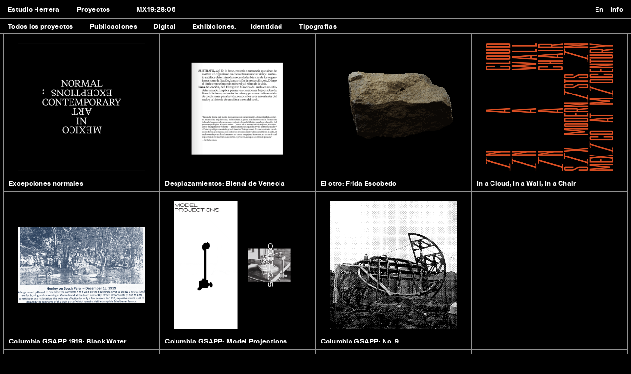

--- FILE ---
content_type: text/html; charset=UTF-8
request_url: https://estudioherrera.mx/es/categories/exhibitions/
body_size: 36180
content:
    <!DOCTYPE html>
    <html lang="es">
        <head>
            <meta charset="UTF-8" />
            <meta name="lang" content="es" />
            <meta http-equiv="X-UA-Compatible" content="IE=edge">
            <meta name="format-detection" content="address=no,email=no,telephone=no">
            <meta name="viewport" content="width=device-width, initial-scale=1.0 user-scalable=no">
            <meta name="theme-color" content="#555">
            <meta name="description" content="Exhibiciones - Estudio Herrera">
            <meta name="DC.title" lang="es" content="Exhibiciones - Estudio Herrera" />
            <meta name="DC.description" lang="es" content="Exhibiciones - Estudio Herrera" />
            <meta name="DC.creator" content="Estudio Herrera" />
            <meta name="DC.language" content="es" />
            <meta property="og:title" content="Exhibiciones - Estudio Herrera"/>
            <meta property="og:description" content="Exhibiciones - Estudio Herrera"/>
            <meta property="og:image" content="https://estudioherrera.mx/wp-content/uploads/2022/03/PIEDRAS_220301_SANTIAGOMARTINEZALBREU-150x150.png"/>
            <meta property="og:image:width" content="150"/>
            <meta property="og:image:height" content="150"/>
            <meta property="og:url" content="https://estudioherrera.mx/es/categories/exhibitions/" />
            <meta property="og:site_name" content="Estudio Herrera"/>
            <meta property="og:type" content="website"/>

            <title>Exhibiciones - Estudio Herrera</title>

            <link rel="preconnect" href="//fonts.gstatic.com">
            <link rel="canonical" href="https://estudioherrera.mx/es/categories/exhibitions/" />
            <link rel="shortcut icon" type="image/png" href="https://estudioherrera.mx/wp-content/uploads/2022/03/HM.png">

                            <!-- Global site tag (gtag.js) - Google Analytics -->
<script async src="https://www.googletagmanager.com/gtag/js?id=G-39B5YPYTCR"></script>
<script>
  window.dataLayer = window.dataLayer || [];
  function gtag(){dataLayer.push(arguments);}
  gtag('js', new Date());

  gtag('config', 'G-39B5YPYTCR');
</script>            <meta name='robots' content='max-image-preview:large' />
<link rel="alternate" type="application/rss+xml" title="Estudio Herrera &raquo; Exhibiciones Category Feed" href="https://estudioherrera.mx/es/categories/exhibitions/feed/" />
<style id='wp-img-auto-sizes-contain-inline-css' type='text/css'>
img:is([sizes=auto i],[sizes^="auto," i]){contain-intrinsic-size:3000px 1500px}
/*# sourceURL=wp-img-auto-sizes-contain-inline-css */
</style>
<style id='classic-theme-styles-inline-css' type='text/css'>
/*! This file is auto-generated */
.wp-block-button__link{color:#fff;background-color:#32373c;border-radius:9999px;box-shadow:none;text-decoration:none;padding:calc(.667em + 2px) calc(1.333em + 2px);font-size:1.125em}.wp-block-file__button{background:#32373c;color:#fff;text-decoration:none}
/*# sourceURL=/wp-includes/css/classic-themes.min.css */
</style>
<link rel='stylesheet' id='flickity-css' href='https://estudioherrera.mx/wp-content/themes/estudioherrera/Theme/css/flickity.min.css?ver=6.9' type='text/css' media='all' />
<link rel='stylesheet' id='style-css' href='https://estudioherrera.mx/wp-content/themes/estudioherrera/Theme/css/style.css?v=1764984478&#038;ver=6.9' type='text/css' media='all' />
<link rel='stylesheet' id='responsive-css' href='https://estudioherrera.mx/wp-content/themes/estudioherrera/Theme/css/responsive.css?v=1764984478&#038;ver=6.9' type='text/css' media='all' />
<script type="text/javascript" src="https://estudioherrera.mx/wp-content/themes/estudioherrera/Theme/js/jquery-1.8.3.min.js?ver=6.9" id="jquery-js"></script>
<script type="text/javascript" src="https://estudioherrera.mx/wp-content/themes/estudioherrera/Theme/js/flickity.pkgd.min.js?ver=6.9" id="flickity-js"></script>
<script type="text/javascript" src="https://estudioherrera.mx/wp-content/themes/estudioherrera/Theme/js/estudioherrera.js?v=1764984478&amp;ver=6.9" id="estudioherrera-js"></script>
<script type="text/javascript" id="estudioherrera-js-after">
/* <![CDATA[ */
EstudioHerrera.url = "https:\/\/estudioherrera.mx\/es\/categories\/exhibitions\/";
EstudioHerrera.adminURL = "https:\/\/estudioherrera.mx\/wp-admin\/";
EstudioHerrera.templateURL = "https:\/\/estudioherrera.mx\/wp-content\/themes\/estudioherrera\/";
EstudioHerrera.ajaxURL = 'https://estudioherrera.mx/wp-admin/admin-ajax.php';
EstudioHerrera.language = [];
EstudioHerrera.isHome = false;
//# sourceURL=estudioherrera-js-after
/* ]]> */
</script>
<style type="text/css">
.qtranxs_flag_en {background-image: url(https://des.dupla.mx/estudioherrera/wp-content/plugins/qtranslate-xt/flags/gb.png); background-repeat: no-repeat;}
.qtranxs_flag_es {background-image: url(https://des.dupla.mx/estudioherrera/wp-content/plugins/qtranslate-xt/flags/es.png); background-repeat: no-repeat;}
</style>
<link hreflang="en" href="https://estudioherrera.mx/en/categories/exhibitions/" rel="alternate" />
<link hreflang="es" href="https://estudioherrera.mx/es/categories/exhibitions/" rel="alternate" />
<link hreflang="x-default" href="https://estudioherrera.mx/categories/exhibitions/" rel="alternate" />
<meta name="generator" content="qTranslate-XT 3.5.2" />
        <style id='global-styles-inline-css' type='text/css'>
:root{--wp--preset--aspect-ratio--square: 1;--wp--preset--aspect-ratio--4-3: 4/3;--wp--preset--aspect-ratio--3-4: 3/4;--wp--preset--aspect-ratio--3-2: 3/2;--wp--preset--aspect-ratio--2-3: 2/3;--wp--preset--aspect-ratio--16-9: 16/9;--wp--preset--aspect-ratio--9-16: 9/16;--wp--preset--color--black: #000000;--wp--preset--color--cyan-bluish-gray: #abb8c3;--wp--preset--color--white: #ffffff;--wp--preset--color--pale-pink: #f78da7;--wp--preset--color--vivid-red: #cf2e2e;--wp--preset--color--luminous-vivid-orange: #ff6900;--wp--preset--color--luminous-vivid-amber: #fcb900;--wp--preset--color--light-green-cyan: #7bdcb5;--wp--preset--color--vivid-green-cyan: #00d084;--wp--preset--color--pale-cyan-blue: #8ed1fc;--wp--preset--color--vivid-cyan-blue: #0693e3;--wp--preset--color--vivid-purple: #9b51e0;--wp--preset--gradient--vivid-cyan-blue-to-vivid-purple: linear-gradient(135deg,rgb(6,147,227) 0%,rgb(155,81,224) 100%);--wp--preset--gradient--light-green-cyan-to-vivid-green-cyan: linear-gradient(135deg,rgb(122,220,180) 0%,rgb(0,208,130) 100%);--wp--preset--gradient--luminous-vivid-amber-to-luminous-vivid-orange: linear-gradient(135deg,rgb(252,185,0) 0%,rgb(255,105,0) 100%);--wp--preset--gradient--luminous-vivid-orange-to-vivid-red: linear-gradient(135deg,rgb(255,105,0) 0%,rgb(207,46,46) 100%);--wp--preset--gradient--very-light-gray-to-cyan-bluish-gray: linear-gradient(135deg,rgb(238,238,238) 0%,rgb(169,184,195) 100%);--wp--preset--gradient--cool-to-warm-spectrum: linear-gradient(135deg,rgb(74,234,220) 0%,rgb(151,120,209) 20%,rgb(207,42,186) 40%,rgb(238,44,130) 60%,rgb(251,105,98) 80%,rgb(254,248,76) 100%);--wp--preset--gradient--blush-light-purple: linear-gradient(135deg,rgb(255,206,236) 0%,rgb(152,150,240) 100%);--wp--preset--gradient--blush-bordeaux: linear-gradient(135deg,rgb(254,205,165) 0%,rgb(254,45,45) 50%,rgb(107,0,62) 100%);--wp--preset--gradient--luminous-dusk: linear-gradient(135deg,rgb(255,203,112) 0%,rgb(199,81,192) 50%,rgb(65,88,208) 100%);--wp--preset--gradient--pale-ocean: linear-gradient(135deg,rgb(255,245,203) 0%,rgb(182,227,212) 50%,rgb(51,167,181) 100%);--wp--preset--gradient--electric-grass: linear-gradient(135deg,rgb(202,248,128) 0%,rgb(113,206,126) 100%);--wp--preset--gradient--midnight: linear-gradient(135deg,rgb(2,3,129) 0%,rgb(40,116,252) 100%);--wp--preset--font-size--small: 13px;--wp--preset--font-size--medium: 20px;--wp--preset--font-size--large: 36px;--wp--preset--font-size--x-large: 42px;--wp--preset--spacing--20: 0.44rem;--wp--preset--spacing--30: 0.67rem;--wp--preset--spacing--40: 1rem;--wp--preset--spacing--50: 1.5rem;--wp--preset--spacing--60: 2.25rem;--wp--preset--spacing--70: 3.38rem;--wp--preset--spacing--80: 5.06rem;--wp--preset--shadow--natural: 6px 6px 9px rgba(0, 0, 0, 0.2);--wp--preset--shadow--deep: 12px 12px 50px rgba(0, 0, 0, 0.4);--wp--preset--shadow--sharp: 6px 6px 0px rgba(0, 0, 0, 0.2);--wp--preset--shadow--outlined: 6px 6px 0px -3px rgb(255, 255, 255), 6px 6px rgb(0, 0, 0);--wp--preset--shadow--crisp: 6px 6px 0px rgb(0, 0, 0);}:where(.is-layout-flex){gap: 0.5em;}:where(.is-layout-grid){gap: 0.5em;}body .is-layout-flex{display: flex;}.is-layout-flex{flex-wrap: wrap;align-items: center;}.is-layout-flex > :is(*, div){margin: 0;}body .is-layout-grid{display: grid;}.is-layout-grid > :is(*, div){margin: 0;}:where(.wp-block-columns.is-layout-flex){gap: 2em;}:where(.wp-block-columns.is-layout-grid){gap: 2em;}:where(.wp-block-post-template.is-layout-flex){gap: 1.25em;}:where(.wp-block-post-template.is-layout-grid){gap: 1.25em;}.has-black-color{color: var(--wp--preset--color--black) !important;}.has-cyan-bluish-gray-color{color: var(--wp--preset--color--cyan-bluish-gray) !important;}.has-white-color{color: var(--wp--preset--color--white) !important;}.has-pale-pink-color{color: var(--wp--preset--color--pale-pink) !important;}.has-vivid-red-color{color: var(--wp--preset--color--vivid-red) !important;}.has-luminous-vivid-orange-color{color: var(--wp--preset--color--luminous-vivid-orange) !important;}.has-luminous-vivid-amber-color{color: var(--wp--preset--color--luminous-vivid-amber) !important;}.has-light-green-cyan-color{color: var(--wp--preset--color--light-green-cyan) !important;}.has-vivid-green-cyan-color{color: var(--wp--preset--color--vivid-green-cyan) !important;}.has-pale-cyan-blue-color{color: var(--wp--preset--color--pale-cyan-blue) !important;}.has-vivid-cyan-blue-color{color: var(--wp--preset--color--vivid-cyan-blue) !important;}.has-vivid-purple-color{color: var(--wp--preset--color--vivid-purple) !important;}.has-black-background-color{background-color: var(--wp--preset--color--black) !important;}.has-cyan-bluish-gray-background-color{background-color: var(--wp--preset--color--cyan-bluish-gray) !important;}.has-white-background-color{background-color: var(--wp--preset--color--white) !important;}.has-pale-pink-background-color{background-color: var(--wp--preset--color--pale-pink) !important;}.has-vivid-red-background-color{background-color: var(--wp--preset--color--vivid-red) !important;}.has-luminous-vivid-orange-background-color{background-color: var(--wp--preset--color--luminous-vivid-orange) !important;}.has-luminous-vivid-amber-background-color{background-color: var(--wp--preset--color--luminous-vivid-amber) !important;}.has-light-green-cyan-background-color{background-color: var(--wp--preset--color--light-green-cyan) !important;}.has-vivid-green-cyan-background-color{background-color: var(--wp--preset--color--vivid-green-cyan) !important;}.has-pale-cyan-blue-background-color{background-color: var(--wp--preset--color--pale-cyan-blue) !important;}.has-vivid-cyan-blue-background-color{background-color: var(--wp--preset--color--vivid-cyan-blue) !important;}.has-vivid-purple-background-color{background-color: var(--wp--preset--color--vivid-purple) !important;}.has-black-border-color{border-color: var(--wp--preset--color--black) !important;}.has-cyan-bluish-gray-border-color{border-color: var(--wp--preset--color--cyan-bluish-gray) !important;}.has-white-border-color{border-color: var(--wp--preset--color--white) !important;}.has-pale-pink-border-color{border-color: var(--wp--preset--color--pale-pink) !important;}.has-vivid-red-border-color{border-color: var(--wp--preset--color--vivid-red) !important;}.has-luminous-vivid-orange-border-color{border-color: var(--wp--preset--color--luminous-vivid-orange) !important;}.has-luminous-vivid-amber-border-color{border-color: var(--wp--preset--color--luminous-vivid-amber) !important;}.has-light-green-cyan-border-color{border-color: var(--wp--preset--color--light-green-cyan) !important;}.has-vivid-green-cyan-border-color{border-color: var(--wp--preset--color--vivid-green-cyan) !important;}.has-pale-cyan-blue-border-color{border-color: var(--wp--preset--color--pale-cyan-blue) !important;}.has-vivid-cyan-blue-border-color{border-color: var(--wp--preset--color--vivid-cyan-blue) !important;}.has-vivid-purple-border-color{border-color: var(--wp--preset--color--vivid-purple) !important;}.has-vivid-cyan-blue-to-vivid-purple-gradient-background{background: var(--wp--preset--gradient--vivid-cyan-blue-to-vivid-purple) !important;}.has-light-green-cyan-to-vivid-green-cyan-gradient-background{background: var(--wp--preset--gradient--light-green-cyan-to-vivid-green-cyan) !important;}.has-luminous-vivid-amber-to-luminous-vivid-orange-gradient-background{background: var(--wp--preset--gradient--luminous-vivid-amber-to-luminous-vivid-orange) !important;}.has-luminous-vivid-orange-to-vivid-red-gradient-background{background: var(--wp--preset--gradient--luminous-vivid-orange-to-vivid-red) !important;}.has-very-light-gray-to-cyan-bluish-gray-gradient-background{background: var(--wp--preset--gradient--very-light-gray-to-cyan-bluish-gray) !important;}.has-cool-to-warm-spectrum-gradient-background{background: var(--wp--preset--gradient--cool-to-warm-spectrum) !important;}.has-blush-light-purple-gradient-background{background: var(--wp--preset--gradient--blush-light-purple) !important;}.has-blush-bordeaux-gradient-background{background: var(--wp--preset--gradient--blush-bordeaux) !important;}.has-luminous-dusk-gradient-background{background: var(--wp--preset--gradient--luminous-dusk) !important;}.has-pale-ocean-gradient-background{background: var(--wp--preset--gradient--pale-ocean) !important;}.has-electric-grass-gradient-background{background: var(--wp--preset--gradient--electric-grass) !important;}.has-midnight-gradient-background{background: var(--wp--preset--gradient--midnight) !important;}.has-small-font-size{font-size: var(--wp--preset--font-size--small) !important;}.has-medium-font-size{font-size: var(--wp--preset--font-size--medium) !important;}.has-large-font-size{font-size: var(--wp--preset--font-size--large) !important;}.has-x-large-font-size{font-size: var(--wp--preset--font-size--x-large) !important;}
/*# sourceURL=global-styles-inline-css */
</style>
</head>
        <body>
            <style type="text/css">
                                /*color del fondo*/
                html, body, header,
                .project_post, .sub_header, .title_section_span{
                    background-color: #000000;
                }

                /*color de tipografi*/
                html, body, .tipografia textarea{
                    color: #ffffff;
                }

                /*border de linea*/
                header,
                .content,
                .post,
                .project_post,
                .pp_comodin,
                .title_section,
                .section_content.c_grid,
                .sub_header,
                .column_error,
                .column_error .txt,
                .l_post,
                .column.c_list,
                .c_column.c_column_s
                {
                    border-color: #919191;
                }
                .post-info > *::before,
                .ancla_h{
                    background-color: #919191;
                }
            </style>

            <header>
                <div class="header_int">
                    <nav class="menu">
                        <a href="https://estudioherrera.mx/es/" class="n_item">Estudio Herrera</a>
                                                        <a class="n_item" href="https://estudioherrera.mx/es/projects/">Proyectos</a>
                                                    <span id="timeCurrent" class="n_item"></span>
                        <a class="n_item" href="https://estudioherrera.mx/en/categories/exhibitions/">En</a>
                                                        <a class="n_item" href="https://estudioherrera.mx/es/info/">Info</a>
                                                </nav>
                </div>
            </header>    <h1 class="title_pag">Proyectos</h1>
    <div class="wrapper">
                    <div class=" sub_header">
                <nav class="sumenu">
                    <a href="https://estudioherrera.mx/es/projects/" class="sb_int">Todos los proyectos</a>                                            <a href="https://estudioherrera.mx/es/categories/books/" class="sb_int">Publicaciones</a>                                            <a href="https://estudioherrera.mx/es/categories/digital/" class="sb_int">Digital</a>                                            <span class="sb_int act">Exhibiciones</span>                                            <a href="https://estudioherrera.mx/es/categories/identity/" class="sb_int">Identidad</a>                                            <a href="https://estudioherrera.mx/es/categories/type/" class="sb_int">Tipografías</a>                                    </nav>
            </div>
                    <div class="content c_grid" id="grid-projects">
                                                        <div class="project_post">
                        <div class="p_post_img">
                            <picture>
                                <source srcset="https://estudioherrera.mx/wp-content/uploads/2022/02/NE_gif_eng.gif" media="(min-width: 450px)">
                                <img src="https://estudioherrera.mx/wp-content/uploads/2022/02/NE_gif_eng.gif" srcset="https://estudioherrera.mx/wp-content/uploads/2022/02/NE_gif_eng.gif 2x">
                            </picture>
                        </div>
                        <div class="p_post_title">
                            <h3>Excepciones normales</h3>
                        </div>
                        <a href="https://estudioherrera.mx/es/project/espanol-excepciones-normales-arte-contemporaneo-en-mexico/" class="link"></a>
                    </div>

                                                                            <div class="project_post">
                        <div class="p_post_img">
                            <picture>
                                <source srcset="https://estudioherrera.mx/wp-content/uploads/2022/01/Desplazamientos_Feature-Image-02.gif" media="(min-width: 450px)">
                                <img src="https://estudioherrera.mx/wp-content/uploads/2022/01/Desplazamientos_Feature-Image-02.gif" srcset="https://estudioherrera.mx/wp-content/uploads/2022/01/Desplazamientos_Feature-Image-02.gif 2x">
                            </picture>
                        </div>
                        <div class="p_post_title">
                            <h3>Desplazamientos: Bienal de Venecia</h3>
                        </div>
                        <a href="https://estudioherrera.mx/es/project/desplazamientos/" class="link"></a>
                    </div>

                                                                            <div class="project_post">
                        <div class="p_post_img">
                            <picture>
                                <source srcset="https://estudioherrera.mx/wp-content/uploads/2022/01/giphy.gif" media="(min-width: 450px)">
                                <img src="https://estudioherrera.mx/wp-content/uploads/2022/01/giphy.gif" srcset="https://estudioherrera.mx/wp-content/uploads/2022/01/giphy.gif 2x">
                            </picture>
                        </div>
                        <div class="p_post_title">
                            <h3>El otro: Frida Escobedo</h3>
                        </div>
                        <a href="https://estudioherrera.mx/es/project/espanol-el-otro-frida-escobedo/" class="link"></a>
                    </div>

                                                                            <div class="project_post">
                        <div class="p_post_img">
                            <picture>
                                <source srcset="https://estudioherrera.mx/wp-content/uploads/2022/01/ARTIC_Feature-Image-01-1024x1024.png" media="(min-width: 450px)">
                                <img src="https://estudioherrera.mx/wp-content/uploads/2022/01/ARTIC_Feature-Image-01.png" srcset="https://estudioherrera.mx/wp-content/uploads/2022/01/ARTIC_Feature-Image-01-1024x1024.png 2x">
                            </picture>
                        </div>
                        <div class="p_post_title">
                            <h3>In a Cloud, In a Wall, In a Chair</h3>
                        </div>
                        <a href="https://estudioherrera.mx/es/project/in-a-cloud-in-a-wall-in-a-chair-six-modernist-in-mexico-at-midcentury/" class="link"></a>
                    </div>

                                                                            <div class="project_post">
                        <div class="p_post_img">
                            <picture>
                                <source srcset="https://estudioherrera.mx/wp-content/uploads/2022/01/1919_GSAPP_Feature-Image-Web.gif" media="(min-width: 450px)">
                                <img src="https://estudioherrera.mx/wp-content/uploads/2022/01/1919_GSAPP_Feature-Image-Web.gif" srcset="https://estudioherrera.mx/wp-content/uploads/2022/01/1919_GSAPP_Feature-Image-Web.gif 2x">
                            </picture>
                        </div>
                        <div class="p_post_title">
                            <h3>Columbia GSAPP 1919: Black Water</h3>
                        </div>
                        <a href="https://estudioherrera.mx/es/project/1919-black-water/" class="link"></a>
                    </div>

                                                                            <div class="project_post">
                        <div class="p_post_img">
                            <picture>
                                <source srcset="https://estudioherrera.mx/wp-content/uploads/2022/01/GSAPP_MP_Feature-Image.gif" media="(min-width: 450px)">
                                <img src="https://estudioherrera.mx/wp-content/uploads/2022/01/GSAPP_MP_Feature-Image.gif" srcset="https://estudioherrera.mx/wp-content/uploads/2022/01/GSAPP_MP_Feature-Image.gif 2x">
                            </picture>
                        </div>
                        <div class="p_post_title">
                            <h3>Columbia GSAPP: Model Projections</h3>
                        </div>
                        <a href="https://estudioherrera.mx/es/project/model-projections/" class="link"></a>
                    </div>

                                                                            <div class="project_post">
                        <div class="p_post_img">
                            <picture>
                                <source srcset="https://estudioherrera.mx/wp-content/uploads/2022/01/No-9_TODD-WILLIAMS076-Web.png" media="(min-width: 450px)">
                                <img src="https://estudioherrera.mx/wp-content/uploads/2022/01/No-9_TODD-WILLIAMS076-Web.png" srcset="https://estudioherrera.mx/wp-content/uploads/2022/01/No-9_TODD-WILLIAMS076-Web.png 2x">
                            </picture>
                        </div>
                        <div class="p_post_title">
                            <h3>Columbia GSAPP: No. 9</h3>
                        </div>
                        <a href="https://estudioherrera.mx/es/project/espanol-no-9-frida-escobedo/" class="link"></a>
                    </div>

                                                </div>
            </div>
                                            <div class="contentImagenes"></div>
                                        <div class="imagenes">
                                                            <img class="imagen" src="https://estudioherrera.mx/wp-content/uploads/2022/03/PIEDRAS_220224_BIBIANACOLMENARES.png">
                                                            <img class="imagen" src="https://estudioherrera.mx/wp-content/uploads/2022/01/basalt-380.png">
                                                            <img class="imagen" src="https://estudioherrera.mx/wp-content/uploads/2022/03/PIEDRAS_220301_PAMELAGARIATRES.png">
                                                            <img class="imagen" src="https://estudioherrera.mx/wp-content/uploads/2022/01/obsidian.png">
                                                            <img class="imagen" src="https://estudioherrera.mx/wp-content/uploads/2022/03/PIEDRA_220301_PEDROASSAM.png">
                                                            <img class="imagen" src="https://estudioherrera.mx/wp-content/uploads/2022/03/PIEDRAS_220301_PAMELAGARCIACINCO-1.png">
                                                            <img class="imagen" src="https://estudioherrera.mx/wp-content/uploads/2022/01/quartz-diorite.png">
                                                            <img class="imagen" src="https://estudioherrera.mx/wp-content/uploads/2022/03/PIEDRAS_220224_COMILONA2.png">
                                                            <img class="imagen" src="https://estudioherrera.mx/wp-content/uploads/2022/01/peridotite.png">
                                                            <img class="imagen" src="https://estudioherrera.mx/wp-content/uploads/2022/01/diabase-rock.png">
                                                            <img class="imagen" src="https://estudioherrera.mx/wp-content/uploads/2022/01/phyllite.png">
                                                            <img class="imagen" src="https://estudioherrera.mx/wp-content/uploads/2022/03/PIEDRAS_220301_PAMELAGARIATRES-1.png">
                                                            <img class="imagen" src="https://estudioherrera.mx/wp-content/uploads/2022/01/scoria.png">
                                                            <img class="imagen" src="https://estudioherrera.mx/wp-content/uploads/2022/03/PIEDRAS_220301_PAMELAGARCIASEIS-1.png">
                                                            <img class="imagen" src="https://estudioherrera.mx/wp-content/uploads/2022/01/shale.png">
                                                            <img class="imagen" src="https://estudioherrera.mx/wp-content/uploads/2022/03/M-A.png">
                                                            <img class="imagen" src="https://estudioherrera.mx/wp-content/uploads/2022/01/amphibolite.png">
                                                            <img class="imagen" src="https://estudioherrera.mx/wp-content/uploads/2022/03/A-C-A_5.png">
                                                            <img class="imagen" src="https://estudioherrera.mx/wp-content/uploads/2022/03/M-V-W_2.png">
                                                            <img class="imagen" src="https://estudioherrera.mx/wp-content/uploads/2022/03/A-C-A_3.png">
                                                            <img class="imagen" src="https://estudioherrera.mx/wp-content/uploads/2022/03/PIEDRAS_220301_PAMELAGARCIADOS-1.png">
                                                            <img class="imagen" src="https://estudioherrera.mx/wp-content/uploads/2022/03/PIEDRAS_220301_PAMELAGARCIACUATRO-1.png">
                                                            <img class="imagen" src="https://estudioherrera.mx/wp-content/uploads/2022/01/quartzite.png">
                                                            <img class="imagen" src="https://estudioherrera.mx/wp-content/uploads/2022/03/A-C-A_1.png">
                                                            <img class="imagen" src="https://estudioherrera.mx/wp-content/uploads/2022/01/coal-anthracite-380.png">
                                                            <img class="imagen" src="https://estudioherrera.mx/wp-content/uploads/2022/03/A-C-1.png">
                                                            <img class="imagen" src="https://estudioherrera.mx/wp-content/uploads/2022/03/M-V-W_2-1.png">
                                                            <img class="imagen" src="https://estudioherrera.mx/wp-content/uploads/2022/01/pumice.png">
                                                            <img class="imagen" src="https://estudioherrera.mx/wp-content/uploads/2022/03/M-V-W_1.png">
                                                            <img class="imagen" src="https://estudioherrera.mx/wp-content/uploads/2022/03/PIEDRAS_220301_PAMELAGARCIACUATRO.png">
                                                            <img class="imagen" src="https://estudioherrera.mx/wp-content/uploads/2022/03/HM.png">
                                                            <img class="imagen" src="https://estudioherrera.mx/wp-content/uploads/2022/03/J-E-CH-C.png">
                                                            <img class="imagen" src="https://estudioherrera.mx/wp-content/uploads/2022/03/A-P-R-G_1.png">
                                                            <img class="imagen" src="https://estudioherrera.mx/wp-content/uploads/2022/03/M-V-W.png">
                                                            <img class="imagen" src="https://estudioherrera.mx/wp-content/uploads/2022/03/PIEDRAS_220224_FRIDAESCOBEDO.png">
                                                            <img class="imagen" src="https://estudioherrera.mx/wp-content/uploads/2022/03/aztec_vs00_5_6.png">
                                                            <img class="imagen" src="https://estudioherrera.mx/wp-content/uploads/2022/03/PIEDRAS_220301_PEDROASSAMCINCO.png">
                                                            <img class="imagen" src="https://estudioherrera.mx/wp-content/uploads/2022/03/PIEDRAS_220201_PEDROASSAMDOS.png">
                                                            <img class="imagen" src="https://estudioherrera.mx/wp-content/uploads/2022/01/chalk.png">
                                                            <img class="imagen" src="https://estudioherrera.mx/wp-content/uploads/2022/03/A-C.png">
                                                            <img class="imagen" src="https://estudioherrera.mx/wp-content/uploads/2022/02/FE_image-1.png">
                                                            <img class="imagen" src="https://estudioherrera.mx/wp-content/uploads/2022/01/gabbro.png">
                                                            <img class="imagen" src="https://estudioherrera.mx/wp-content/uploads/2022/03/PIEDRAS_220301_PAMELAGARCIA.png">
                                                            <img class="imagen" src="https://estudioherrera.mx/wp-content/uploads/2022/03/M-A-1.png">
                                                            <img class="imagen" src="https://estudioherrera.mx/wp-content/uploads/2022/01/pegmatite.png">
                                                            <img class="imagen" src="https://estudioherrera.mx/wp-content/uploads/2022/02/IMG-4179_2-1.png">
                                                            <img class="imagen" src="https://estudioherrera.mx/wp-content/uploads/2022/03/PIEDAS_220224_KA.PR_.png">
                                                            <img class="imagen" src="https://estudioherrera.mx/wp-content/uploads/2022/03/PIEDRAS_220224_KA.PR2_.png">
                                                            <img class="imagen" src="https://estudioherrera.mx/wp-content/uploads/2022/03/PIEDRAS_220224_COMILONA.png">
                                                            <img class="imagen" src="https://estudioherrera.mx/wp-content/uploads/2022/01/hornfels.png">
                                                            <img class="imagen" src="https://estudioherrera.mx/wp-content/uploads/2022/03/PIEDRAS_220224_COMILONA1.png">
                                                            <img class="imagen" src="https://estudioherrera.mx/wp-content/uploads/2022/03/PIEDRAS_220301_PAMELAGARCIACINCO.png">
                                                            <img class="imagen" src="https://estudioherrera.mx/wp-content/uploads/2022/03/J-E-CH-C-1.png">
                                                            <img class="imagen" src="https://estudioherrera.mx/wp-content/uploads/2022/03/M-Reuss.png">
                                                            <img class="imagen" src="https://estudioherrera.mx/wp-content/uploads/2022/03/PIEDRAS_220301_SANTIAGOMARTINEZALBREU.png">
                                                            <img class="imagen" src="https://estudioherrera.mx/wp-content/uploads/2022/01/gneiss.png">
                                                            <img class="imagen" src="https://estudioherrera.mx/wp-content/uploads/2022/03/PIEDRAS_220301_PEDROASSAMTRES.png">
                                                            <img class="imagen" src="https://estudioherrera.mx/wp-content/uploads/2022/01/limestone-chalk-380.png">
                                                            <img class="imagen" src="https://estudioherrera.mx/wp-content/uploads/2022/03/olmec_DT5112.png">
                                                            <img class="imagen" src="https://estudioherrera.mx/wp-content/uploads/2022/03/PIEDRAS_220301_SANGREDEMISANGRE.png">
                                                            <img class="imagen" src="https://estudioherrera.mx/wp-content/uploads/2022/02/IMG_1580.png">
                                                            <img class="imagen" src="https://estudioherrera.mx/wp-content/uploads/2022/03/A-C-A_4.png">
                                                            <img class="imagen" src="https://estudioherrera.mx/wp-content/uploads/2022/01/slate.png">
                                                            <img class="imagen" src="https://estudioherrera.mx/wp-content/uploads/2022/03/M-V-W_1-1.png">
                                                            <img class="imagen" src="https://estudioherrera.mx/wp-content/uploads/2022/03/PIEDRAS_220301_PEPINIO.png">
                                                            <img class="imagen" src="https://estudioherrera.mx/wp-content/uploads/2022/03/PIEDRAS_220301_PAMELAGARCIASEIS.png">
                                                            <img class="imagen" src="https://estudioherrera.mx/wp-content/uploads/2022/01/granite-coarse-grained.png">
                                                            <img class="imagen" src="https://estudioherrera.mx/wp-content/uploads/2022/01/dacite.png">
                                                            <img class="imagen" src="https://estudioherrera.mx/wp-content/uploads/2022/03/M-V-W-1.png">
                                                            <img class="imagen" src="https://estudioherrera.mx/wp-content/uploads/2022/03/A-C-A_2.png">
                                                            <img class="imagen" src="https://estudioherrera.mx/wp-content/uploads/2022/03/PIEDRAS_220301_PAMELAGARCIADOS.png">
                                                    </div>
                                    <script type="text/javascript" src="https://estudioherrera.mx/wp-content/themes/estudioherrera/Theme/js/script.js"></script>
                        <script type="speculationrules">
{"prefetch":[{"source":"document","where":{"and":[{"href_matches":"/es/*"},{"not":{"href_matches":["/wp-*.php","/wp-admin/*","/wp-content/uploads/*","/wp-content/*","/wp-content/plugins/*","/wp-content/themes/estudioherrera/*","/es/*\\?(.+)"]}},{"not":{"selector_matches":"a[rel~=\"nofollow\"]"}},{"not":{"selector_matches":".no-prefetch, .no-prefetch a"}}]},"eagerness":"conservative"}]}
</script>
<script type="text/javascript" src="https://estudioherrera.mx/wp-content/themes/estudioherrera/Theme/js/code.js?v=1764984478&amp;ver=6.9" id="code-js"></script>
        </body>
    </html>


--- FILE ---
content_type: text/css
request_url: https://estudioherrera.mx/wp-content/themes/estudioherrera/Theme/css/style.css?v=1764984478&ver=6.9
body_size: 17054
content:
@charset "UTF-8";

/*
Diseno: Santiago Mtz. AlberÃº
Programacion: Dupla
*/

@font-face {
    font-family: "Suisse Int'l Mono Thin"; 
    src: url("//db.onlinewebfonts.com/t/89e26593c6f851c92494c799a46df64d.eot"); 
    src: url("//db.onlinewebfonts.com/t/89e26593c6f851c92494c799a46df64d.eot?#iefix") format("embedded-opentype"), 
    url("//db.onlinewebfonts.com/t/89e26593c6f851c92494c799a46df64d.woff2") format("woff2"), 
    url("//db.onlinewebfonts.com/t/89e26593c6f851c92494c799a46df64d.woff") format("woff"), 
    url("//db.onlinewebfonts.com/t/89e26593c6f851c92494c799a46df64d.ttf") format("truetype"), 
    url("//db.onlinewebfonts.com/t/89e26593c6f851c92494c799a46df64d.svg#Suisse Int'l Mono Thin") format("svg"); 
}
@font-face {
    font-family: 'monument_groteskbold';
    src: url('../font/monumentgrotesk-bold-webfont.woff2') format('woff2'),
         url('../font/monumentgrotesk-bold-webfont.woff') format('woff');
    font-weight: normal;
    font-style: normal;
}


/*html{
    overflow-scrolling: touch;
    -webkit-overflow-scrolling: touch;
    scroll-behavior: smooth;
}*/
html, body{
    width: 100%;
    min-height: 100%;
    margin:0;
    padding:0;
    font-weight: normal;
    font-size: 11.5px;
    font-family: 'monument_groteskbold', sans-serif;
    -webkit-overflow-scrolling: touch;
    color: #fff;
    background-color: #000;
    -webkit-font-smoothing: auto;
    -moz-osx-font-smoothing: auto;
    letter-spacing: 0.3px;
}
/*body > *{
    opacity: 0.3;
}*/
body.hidden{
  overflow: hidden;
}

a{
    text-decoration: none;
    color: currentColor;
}

.clear{
    clear: both;
}

header{
    background-color: #000;
    position: -webkit-sticky;
    position: sticky;
    width: 100%;
    z-index: 10;
    border-bottom: 1px solid #919191;
    top: 0;
}

.header_int{
    max-width: calc(100% - 32px);
    margin: 0 auto;
    height: 37px;
}
.menu{
    display: grid;
    grid-template-columns: 127px 82px auto 1fr 1fr;
    grid-gap: 8px;
}
.menu > *{
    line-height: 37px;
    white-space: nowrap;
}
.menu > *:nth-child(4),
.menu > *:nth-child(5){
    text-align:right;
}

.title_pag{
    display: none;
}

.wrapper{
    min-height: -webkit-fill-available;
    width: 100%;
}
.content{
    min-height: calc(100vh - 38px);
    border-left: 1px solid #919191;
    border-right: 1px solid #919191;
    margin: 0 auto;
    width: calc(100% - 16px);
}
.content.c_home{
    padding-top: calc(100vh - 38px);
    padding-top: 0;
    margin-top: -1px;
}
.post{
    width: 100%;
    border-top: 1px solid #919191;
    padding-bottom: 10px;
}
.post-info{
    display: grid;
    grid-template-columns: 127px 82px 1fr;
    grid-gap: 8px;
    width: calc(100% - 16px);
    margin: 0 auto;
    padding-bottom: 15px;
}
.post-info > *{
    margin: 0;
    font-size: 1rem;
    font-weight: normal;
    position: relative;
    padding-top: 3px;
}
.post-info > *::before{
    content: '';
    display: block;
    position: absolute;
    background-color: #919191;
    width: 1px;
    height: calc(5px + 1rem);
    top: 0;
    left: -8px;
}
.post-info > *:first-child::before{
    display: none;
}
.post-content{
    width: calc(100% - 40px);
    margin: 0 auto;
}
.post-content a{
    text-decoration: underline;
}
.section_content a{
    text-decoration: underline;
}

.post-content > *{
    width: calc(100% - 10px);
    margin: 0 auto 15px;
    font-family: "Suisse Int'l Mono Thin", Courier, monospace;
    letter-spacing: 0;
    font-weight: normal;
    font-size: 0.9rem;
    line-height: 170%;
}
.post-content > *:last-child{
    margin-bottom: 0px;
}

.post-content > picture{
    display: block;
    width: 100%;
    height: auto;
}
.post-content > picture:last-child{
    margin-bottom: 15px;
}
.post-content picture > *{
    max-width: 100%;
    display: block;
    margin: 0 auto;
    max-height: calc(100vh - 30px);
    width: auto;
    height: auto;
}

.post-content picture img{
    max-width: 100%;
    display: block;
    margin: 0 auto;
    max-height: calc(100vh - 30px);
    width: auto;
    height: auto;
}


.column{
    width: 100%;
}
.column.c_list{
    display: none;
}

.content.c_grid{
    display: grid;
    grid-template-columns: repeat(2,1fr);
    grid-gap: 1px;
    grid-template-rows: repeat(auto-fill, minmax(calc(64.44vw - 20px + 1rem), auto));
    min-height: calc(100vh - 76px);
}
.project_post{
        display: grid;
        width: 100%;
        position: relative;
        min-height: calc(64.44vw - 10px);
        height: auto;
        grid-template-rows: 1fr auto;
        
         border: 1px solid #919191; 
         margin: -1px; 
        background-color: #000;
}
.project_post .link{
    position: absolute;
    width: 100%;
    height: 100%;
    top: 0;
    left: 0;
    z-index: 2;
    text-align: center;
}
.pp_int{
    width: 100%;
}
.p_post_img{
    width: 100%;
    height: calc(64.44vw - 43px - 1.3rem);
    padding-top: 19px;
    position: relative;
}
.p_post_img picture{
    width: 100%;
    height: 100%;
    display: block;
    margin: 0 auto;
}
.p_post_img picture > *{
    max-width: 100%;
    max-height: 100%;
    width: auto;
    height: auto;
    display: block;
    margin: 0 auto;
}
.p_post_title{
    box-sizing: border-box;
    width: 100%;
    padding: 16px 8px 8px;
    line-height: 1.3rem;
    /* text-align: center; */
}
.p_post_title h3{
    margin: 0;
    font-size: 1rem;
    font-weight: normal;
}


.pp_comodin{
    display: grid;
        width: 100%;
        position: relative;
        min-height: calc(64.44vw - 10px);
        grid-template-rows: 1fr auto;
        height: -webkit-fit-content;
        height: fit-content;
         border: 1px solid #919191;
    margin: -1px; 
        min-height: initial;
    height: 100%;
}
.seccion_linked .pp_comodin{
    display: none;
}

.txt p{
    font-size: 1rem;
    margin: 0;
}
.wp-caption{
    width: auto!important;
    max-width: 100%;
    text-indent: 0;

}
.column_info:nth-child(1) .txt p{
    text-indent: 30px;
}
.column_info:nth-child(1) .txt > *:first-child{
    text-indent: 0;
}
.txt > *:first-child{
    margin-top: 0;
}
.txt > *:last-child{
    margin-bottom: 0;
}
.txt h1{
    font-family: "Suisse Int'l Mono Thin", Courier, monospace; 
    letter-spacing: 0;
    font-weight: normal;
    font-size: 0.9rem;
}
.txt h2{
    font-family: "Suisse Int'l Mono Thin", Courier, monospace;
    letter-spacing: 0;
    font-weight: normal;
    font-size: 0.9rem;
    margin: 20px 0 5px;
}
.txt h3{
    font-family: "Suisse Int'l Mono Thin", Courier, monospace; 
    letter-spacing: 0;
    font-weight: normal;
    font-size: 0.9rem;
    margin: 20px 0 10px;
}
.txt h4{
    font-family: "Suisse Int'l Mono Thin", Courier, monospace; 
    letter-spacing: 0;
    font-weight: normal;
    font-size: 0.85rem;
}
.txt h5{
    font-family: "Suisse Int'l Mono Thin", Courier, monospace; 
    letter-spacing: 0;
    font-weight: normal;
    font-size: 0.85rem;
}
.txt h6{
    font-family: "Suisse Int'l Mono Thin", Courier, monospace; 
    letter-spacing: 0;
    font-weight: normal;
    font-size: 0.85rem;
}
.txt img{
    max-width: 100%;
    height: auto;
    margin: 0.5em 0;
    width: auto;
    max-height: calc(100vh - 100px);
    display: block;
    aspect-ratio: auto;
}

.txt hr{
    height: 1px;
    width: 100%;
    display: block;
    clear: both;
}
.txt blockquote{
    margin: 0;
    padding-left: 30px;
    width: 100%;
    box-sizing: border-box;
}
.txt img.alignleft{
    float: left;
    max-width: 100%;
    margin: 0.5em 0.5em 0.5em 0;
}

.txt img.alignright{
    float: right;
    max-width: 100%;
    margin: 0.5em 0 0.5em 0.5em;
}

.txt video{
    width: 100%;
}

.txt p.p_iframe{
    width: 100%;
    position: relative;
    height: 0px;
    padding-bottom: 56.6%;
}
.txt p.p_iframe iframe{
    position: absolute;
    top: 0;
    left: 0;
    width: 100%;
    height: 100%;
}
/*single*/

.content.content_single{}
.content.content_single .seccion{
    min-height: calc(100vh - 304px);
    min-height: calc(100vh - 299px);
    position: relative;
    padding-bottom: 38px;
}
.content.content_single .seccion.seccion_linked{
    min-height: calc(100vh - 266px);
    padding-bottom: 0;
}
.title_section{
    width: 100%;
    box-sizing: border-box;
    padding: 12px 10px;
    border-top: 1px solid #919191;
    margin-bottom: -2px;
    background-color: transparent;
}
.title_section_span{
    background-color: #000;
    height: 13px;
    padding: 12px 0px;
    width: 100%;
    line-height: 1rem;
        margin-top: -76px;
    margin-bottom: 38px;
}
.title_section h2{
    font-family: "Suisse Int'l Mono Thin", Courier, monospace;
    letter-spacing: 0;
    font-weight: normal;
    font-size: 0.9rem;
    margin: 0;
    line-height: 13px;
}
.credit{
    display: grid;
    grid-template-columns: minmax(100px, auto) 1fr;
    grid-gap: 0 10px;
    margin: 0 0 3px;
}
.credit:last-child{
    margin-bottom: 20px;
}
.credit h3{
    font-weight: normal;
    font-size: 1rem;
    margin: 0;

}
.credit p{
    margin: 0;
    grid-column: 2/3;
}

.section_content{
    width: calc(100% - 20px);
    margin: 0 auto;
}
.galeria{}
.galeria_img {
    width: 100%;
    margin: 0 auto 30px;
    position: relative;
}
.galeria_img picture {
    width: 100%;
    display: block;
}
.galeria_img picture img {
    max-width: 100%;
    height: auto;
    display: block;
    margin: 0 auto;
}
.galeria_img picture > * {
    max-width: 100%;
    max-height: calc(100vh - 140px);
    width: auto;
    height: auto;
    display: block;
}
.galeria_img p{
    text-align: center;
    margin: 0;
    font-family: "Suisse Int'l Mono Thin", Courier, monospace;
    letter-spacing: 0;
    font-size: 0.9rem;
    margin: 10px 0 20px;
}
.galeria_carrousel{
    width: 100%;
    overflow: hidden;
    white-space: nowrap;
}
.gc_img{
    width: 100%;
    display: inline-block;
}
.gc_img picture{
    width: 58.64%;
    width: 100%;
    margin: 0 auto;
}
.txt.txt_column{
    width: calc(100% - 68px);
    margin: 0 auto;
    column-count: 3;
    column-gap: 30%;
    margin-bottom: 20px;
}
.txt.txt_column > *{
    font-family: "Suisse Int'l Mono Thin", Courier, monospace;
    letter-spacing: 0;
    line-height: 190%;
    vertical-align: top;
    margin-bottom: 10px;
    break-inside: avoid;
    width: inherit;
    font-size: 0.9rem;
}
.seccion_concept .txt.txt_s > *{
    font-family: "Suisse Int'l Mono Thin", Courier, monospace;
    letter-spacing: 0;
    font-size: 0.9rem;
}
.txt.txt_s{
    margin-bottom: 20px;
}
.txt.txt_s > *{
    text-indent: 30px;
}
.txt.txt_s > *:first-child{
    text-indent: 0;
}


.section_content.c_grid{
    display: grid;
    grid-template-columns: repeat(2, 1fr);
    width: 100%;
    grid-gap: 1px;
    border-top: 1px solid #919191;
}
.section_content.c_grid .project_post{
}



.title_section{
    position: -webkit-sticky;
    position: sticky;
    z-index:4;
}
.title_section_span{
    position: -webkit-sticky;
    position: sticky;
    z-index:3;
    display: block;
}
.title_section#u01{
        top: 75px;
    margin-top:-1px;
}
.title_section#u02{
    top: 113px;
    bottom: calc(100% - 100vh + 111px);
}
.title_section_span#s02{
    bottom: calc(100% - 100vh + 111px);
    top: 76px;
}
.title_section#u03{
    top: 151px;
    bottom: calc(100% - 100vh + 74px);
}
.title_section_span#s03{
    top: 114px;
    bottom: calc(100% - 100vh + 74px);
}
.title_section#u04{
    top: 189px;
    bottom: calc(100% - 100vh + 37px);
}
.title_section_span#s04{
    top: 152px;
    bottom: calc(100% - 100vh + 37px);
}
.title_section#u05{
    top: 227px;
    bottom: calc(100% - 100vh);
}
.title_section_span#s05{
    top: 190px;
    bottom: calc(100% - 100vh);
}



.column_info{
    width: 100%;
    box-sizing: border-box;
    padding: 10px;
}




.sub_header{
    width: 100%;
    border-bottom: 1px solid #919191;
    z-index: 5;
    background-color: #000;
    position: -webkit-sticky;
    position: sticky;
    top: 38px;
}
.sumenu{
    width: 100%;
    display: flex;
    align-items: flex-start;
    justify-content: space-between;
}
.sb_int{
    line-height: 37px;
    display: block;
    padding: 0 15px;
    white-space: nowrap;
}
.sb_int:first-child{
    padding-left: 16px;
}
.sb_int::after{
    content: '.';
    opacity: 0;
}
.sb_int.act::after{
    opacity: 1;
}
.sub_header .title{
    height: 37px;
    display: flex;
    align-items: center;
    justify-content: flex-start;
    width: 100%;
    padding: 0 15px;
    box-sizing: border-box;
    overflow: hidden;
    font-weight:normal;
    font-size: 1rem;
    margin: 0;
}
.sub_header .title span{}
.c_fila{
    width: 100%;
}
.c_column{
    width: 100%;
}
.c_column.c_column_f{
    display: none;
}

.imagenes{
    display: none;
}
.contentImagenes{
    pointer-events: none;
    z-index: 10;
    position: fixed;
    top: 0;
    left: 0;
    width: 100%;
    height: 100%;

}
.pajaro{
    width: 150px;
    height: 150px;
    display: flex;
    align-items: center;
    justify-content: center;
}

.pajaro img{
    display: block;
    max-width: 100%;
    max-height: 100%;
    width: auto;
    height: auto;
}

.content.error_c{
    display: flex;
    align-items: center;
    justify-content: center;
    flex-wrap: wrap;
}
.column_error{
    width: 100%;
    border-top: 1px solid #919191;
    border-bottom: 1px solid #919191;
}
.column_error .txt{
    width: 80%;
    border-right: 1px solid #919191;
    border-left: 1px solid #919191;
    display: block;
    margin: 0 auto;
    box-sizing: border-box;
    padding: 20px 10px;
    text-align: center;
}
.column_error .txt h2{}
.column_error .txt p{}


.ancla_h{
    position: relative;
    display: block;
    width: 100%;
    height: 1px;
    background: #919191;
    margin-bottom: -1px;
}
.ancla_h span{
    display: none;
}
.txt a{
    line-height: 37px;
    text-decoration: underline;
    cursor: pointer;
}

.arrow_prev, 
.arrow_next{
  width: 50%;
  position: absolute;
  top: 0;
  height: 100%;
  opacity: 0;
  cursor: none;
  z-index: 2;
  
}
.arrow_prev span, 
.arrow_next span{
    pointer-events: none;
}
.arrow_prev{
    left: 0;
}
.arrow_next{
    right: 0;
}
.arrow_prev span,
.arrow_next span{
    display: block;
    position: absolute;
}

.column.column_post{
    top: 0;
    box-sizing: border-box;
}
.column_info .txt{
    margin-bottom: 20px;
}
/*.post:last-child{
    min-height: calc(100vh - 38px);
}*/


.sec_ancla{
    pointer-events: none;
    width: 50%;
    position: absolute;
    top: 0;
    left: 0;
    height: 1px;
}

.h_p_int{
    position: absolute;
    width: 100%;
    height: 100%;
    top: 0;
    left: 0;
    z-index: 1;
}


.seccion.seccion_concept .sec_ancla{
    top: -152px;
}
.seccion.seccion_text .sec_ancla{
    top: -190px;
}

.seccion.seccion_credits .sec_ancla{
    top: -228px;
}

.seccion.seccion_linked .sec_ancla{
    top: -266px;
}

.title_section#u00{
    top: 75px;
    margin-top:-1px;
}
.link_download{
    position: absolute;
    width: 100%;
    height: 100%;
    top: 0;
    left: 0;
}

.single_type{

}
.single_type .title_section#u01{
    top: 113px;
    margin-top:-1px;
}
.single_type .title_section#u02{
    top: 151px;
    bottom: calc(100% - 100vh + 111px);
}
.single_type .title_section_span#s01{
    bottom: calc(100% - 100vh + 111px);
    top: 76px;
}
.single_type .title_section_span#s02{
    bottom: calc(100% - 100vh + 111px);
    top: 114px;
}
.single_type .title_section#u03{
    top: 189px;
    bottom: calc(100% - 100vh + 74px);
}
.single_type .title_section_span#s03{
    top: 152px;
    bottom: calc(100% - 100vh + 74px);
}
.single_type .title_section#u04{
    top: 227px;
    bottom: calc(100% - 100vh + 37px);
}
.single_type .title_section_span#s04{
    top: 190px;
    bottom: calc(100% - 100vh + 37px);
}
.single_type .title_section#u05{
    top: 264px;
    bottom: calc(100% - 100vh);
}
.single_type .title_section_span#s05{
    top: 227px;
    bottom: calc(100% - 100vh);
}



.single_type .seccion.seccion_result .sec_ancla{
    top: -148px;
}
.single_type .seccion.seccion_concept .sec_ancla{
    top: -185px;
}
.single_type .seccion.seccion_text .sec_ancla{
    top: -222px;
}

.single_type .seccion.seccion_credits .sec_ancla{
    top: -259px;
}

.single_type .seccion.seccion_linked .sec_ancla{
    top: -303px;
}
.single_type.content.content_single .seccion{
    min-height: calc(100vh - 303px);
}
.single_type.content.content_single .seccion.seccion_linked{
    min-height: calc(100vh - 303px);
}


.tipografia{
    width: 100%;
}
.tipografia textarea{
    padding: 0;
    border: none;
    width: 100%;
    box-sizing: border-box;
    resize: none;
    margin: 0;
    display: block;
    appearance: none;
    border-radius: 0;
    background-color: transparent;
    color: #fff;
    height: calc(100vh - 310px);
    font-size: 7vh;
}
.tipografia textarea:active,
.tipografia textarea:focus{
    outline: 0;
}

.section_content.c_grid.postOnegrid .project_post{
    border: none;
    margin: 0;
}



.menuActive::after{
    content: '.';
}

.post-content > img{
    max-width: calc(100% - 10px);
    width: auto;
    height: auto;
    display: block;
}

--- FILE ---
content_type: text/css
request_url: https://estudioherrera.mx/wp-content/themes/estudioherrera/Theme/css/responsive.css?v=1764984478&ver=6.9
body_size: 8811
content:
@media screen and (min-width: 1120px){
	a.n_item:hover::after{
		content: '.';
	}
	a.n_item:first-child:hover::after{
		display: none;
	}
	.menu{
		justify-items: end;
	}
	.menu > *{
		    width: 100%;
	}
	.menu > *:nth-child(4), .menu > *:nth-child(5){
		position: relative;
	    width: -webkit-fit-content;
	    width: fit-content;
	}
	.menu > *:nth-child(4):hover::after, .menu > *:nth-child(5):hover::after{
		display: block;
		position: absolute;
		left: 100%;
		top: 0;
	}

	.l_post:hover h3::after{
		content: '.';
	}
	.sb_int:hover::after{
	    opacity: 1;
	}
	.arrow_prev:hover, 
	.arrow_next:hover{
		opacity: 1;

		  
	}
	.credit{
		grid-template-columns: minmax(160px, auto) 1fr;
	}
	
}

@media screen and (max-width:  1120px){
	.arrow_prev, .arrow_next{
		display: none;
	}
}


@media screen and (min-width: 900px) and (max-height: 80vw){
	html{
	    overflow-scrolling: initial;
	    -webkit-overflow-scrolling: initial;
	    scroll-behavior: initial;
	}
	.content.c_home{
		padding-top: 0;
		display: flex;
		align-items: flex-start;
		justify-content: space-between;
	}
	.l_post{
		width: 100%;
		position: relative;
		border-bottom: 1px solid #919191;
	}
	.l_post .link{
		position: absolute;
		width: 100%;
		height: 100%;
		top: 0;
		left: 0;
		z-index: 1;
	}
	.column.c_list{
		display: block;
		border-right: 1px solid #919191;
		border-left: none;
		position: -webkit-sticky;
		position: sticky;
		top: 38px;
		height: calc(100vh - 38px);
		overflow: auto;
	}
	.c_l_post{
		display: flex;
		flex-direction: column-reverse;
		align-items: flex-start;
		justify-content: start;
		width: 100%;
		height: auto;
	}
	.column{
		height: auto;
		position: relative;
		top: initial;
		
	}
	.menu{
		grid-template-columns: 132px 112px 1fr 1fr 32px;
	}

	.post-info{
		    grid-template-columns: 132px 112px 1fr;
	}
	.act .post-info > *:first-child::after{
		content: '.';
	}
	
	.content.c_grid{
	    grid-template-columns: repeat(4,1fr);
	    grid-template-rows: repeat(auto-fill, minmax(calc(25vw - 20px + 1rem), auto));
	}
	.project_post{
		    min-height: calc(25vw - 10px);
		    height: auto;
	}
	.p_post_img{
		height: calc(25vw - 43px - 1.3rem);
	}
	.content.content_column{
	    display: grid;
	    grid-template-columns: repeat(2, 1fr);   

	}
	.column_info{
	    width: 100%;
	    padding: 10px 10px;
	    box-sizing: border-box;
	}
	.column_info:nth-child(2){
	    border-left: 1px solid #919191;
	    display: grid;
	    grid-template-columns: 1fr 2fr;
	    padding-left: 20px;
	}
	.txt{
	    max-width: 340px;
	}
	.column_info:nth-child(2) .txt{
	    width:100%;
	}


	.title_section{
	    grid-column: 2/3;
	}
	.title_section#u01{
		z-index: 0;
		top: 0px;
		margin-top: 0;
		border-top: none;
	}

	.content.content_single .seccion {
	    grid-column: 2/3;
        height: -webkit-fit-content;
        height: fit-content;
	}
	/*.content.content_single .seccion.seccion_result{
		padding-bottom: 1px;
		border-bottom: 1px solid #919191;
	    margin-bottom: -1px;
	}*/
	.c_column.c_column_s{
	    margin-bottom: -1px;
	}
	.title_section#u02{
	    bottom: initial;
	    top: 75px;
	    margin-top: -1px;
	}
	.title_section#u03{
		top: 113px;
	}
	.title_section#u04{
		top: 151px;
	}
	.title_section#u05{
		top: 189px;
	}
	.seccion.seccion_result{
		position: relative;
	}
	
	.txt.txt_column{
		margin-left: 20px;
	}
	.post:last-child{
		min-height: initial;
	}
	.post{
		position: relative;
	}
	.post-ancla{
		position: absolute;
		top: -38px;
	}
	.sumenu{
		justify-content: flex-start;
	}
	.p_post_title{
	    padding: 16px 10px 8px;
	}
	.c_fila{
		display: grid;
		grid-template-columns: 1fr 1fr;
		grid-gap: 1px;
	}
	.c_column{
		height: -webkit-fit-content;
		height: fit-content;
	}
	.c_column.c_column_f{
		display: block;
	    position: -webkit-sticky;
		position: sticky;
		top: 76px;
		height: calc(100vh - 76px);
		overflow: auto;
	    margin-bottom: -2px;
	}
	.c_column.c_column_s{
	    /*position: -webkit-sticky;
		position: sticky;
	    top: 56px;*/
	    border-left: 1px solid #919191;
	    margin-left: -1px;
	}
	.c_column.c_column_s .title_section#u01{
		display: none;
	}
	.c_column.c_column_s .seccion.seccion_result{
		display: none;
	}
	.post{
	    padding-bottom: 40px;
	}
	.column_error .txt{
		width: 50%;
	}
	.title_section{
		background-color: transparent;
	}

	.title_section_span#s03{
		top: 76px;
	}
	.title_section_span#s04{
		top: 114px;
	}
	.title_section_span#s05{
		top: 152px;
	}
	.txt a{
		line-height: initial;
	}
	.column_info:nth-child(2){
		grid-template-columns: 270px 1fr;
	}
	.column_info:nth-child(2) .txt {
	    width: 100%;
	    max-width: 100%;
	}
	.title_section_span#s02{
		top: initial;
		bottom: initial;
	}
	.content.content_single .seccion {
	    min-height: calc(100vh - 266px);
	}
	.content.content_single .seccion.seccion_linked{
	    min-height: calc(100vh - 228px);
	}


	.seccion.seccion_concept .sec_ancla{
	    top: -112px;
	}
	.seccion.seccion_text .sec_ancla{
	    top: -150px;
	}
	.seccion.seccion_credits .sec_ancla{
	    top: -188px;
	}
	.seccion.seccion_linked .sec_ancla{
	    top: -226px;
	}


	.single_type .title_section#u01{
	    top: 0px;
	    margin-top:-1px;
	}
	.single_type .title_section#u02{
	    top: 113px;
	    bottom: calc(100% - 100vh + 111px);
	}
	.single_type .title_section#u03{
	    top: 151px;
	    bottom: calc(100% - 100vh + 74px);
	}
	.single_type .title_section#u04{
	    top: 189px;
	    bottom: calc(100% - 100vh + 37px);
	}
	.single_type .title_section#u05{
	    top: 227px;
	    bottom: calc(100% - 100vh);
	}

	.single_type .title_section_span#s01{
	    bottom: calc(100% - 100vh + 111px);
	    top: 76px;
	}
	.single_type .title_section_span#s02{
	    bottom: calc(100% - 100vh + 111px);
	    top: 114px;
	}
	.single_type .title_section_span#s03{
	    top: 152px;
	    bottom: calc(100% - 100vh + 74px);
	}
	.single_type .title_section_span#s04{
	    top: 190px;
	    bottom: calc(100% - 100vh + 37px);
	}
	.single_type .title_section_span#s05{
	    top: 227px;
	    bottom: calc(100% - 100vh);
	}
	.single_type.content.content_single .seccion{
	    min-height: calc(100vh - 266px);
	}
	.single_type.content.content_single .seccion.seccion_linked{
	    min-height: calc(100vh - 266px);
	}

	.single_type .seccion.seccion_result .sec_ancla{
	    top: -148px;
	}
	.single_type .seccion.seccion_concept .sec_ancla{
	    top: -148px;
	}
	.single_type .seccion.seccion_text .sec_ancla{
	    top: -185px;
	}

	.single_type .seccion.seccion_credits .sec_ancla{
	    top: -222px;
	}

	.single_type .seccion.seccion_linked .sec_ancla{
	    top: -259px;
	}
	.tipografia textarea{
		height: calc(100vh - 152px);
		font-size: 11vh;
	}
}/*900*/

@media screen and (min-width: 1020px){
	html, body{
	    font-size: 13px;
	}	
	.txt {
	    max-width: 60%;
	}

	.txt.txt_s img{
	    max-width: 166.67%;
	}
	.txt.txt_s img.alignleft{
	    max-width: 166.67%;
	}
	.txt.txt_s img.alignright{
	    max-width: 166.67%;
	}
	.txt.txt_s video{
	    max-width: 166.67%;
	}
	
	
	
	
	.content{
		min-height: calc(100vh - 34px);
	}
	.sb_int{
		    line-height: 30px;
	}
	.content.c_grid{
		min-height: calc(100vh - 64px);
	}
	.column{
		top: 33px;
	}
	.title_section#u01{
		    top: 0px;
	}
	.column_info:nth-child(2){
		grid-template-columns: 270px 1fr;
	}
	.column_info:nth-child(2) .txt {
	    width: 100%;
	    max-width: 100%;
	}




}

@media screen and (min-width: 1020px) and (min-height: 80vw){
	.title_section#u02 {
    top: 113px;}
	.title_section#u03 {
	    top: 151px;
	}
	.title_section#u04 {
	    top: 189px;
	}
	.title_section#u05 {
	    top: 227px;
	}
	.content.c_grid{
		min-height: calc(100vh - 64px);
	}
	.title_section_span#s03{
		top: 114px;
	}


	.title_section#u01 {
	    top: 75px;
	}
}

@media screen and (min-width: 1280px){
	html, body {
	    font-size: 14px;
	}
	.content {
	    width: calc(100% - 16px);
	}
	
	.sub_header .title{
		padding: 0 17px;

	}
	.c_column.c_column_f{
		top: 76px;
		height: calc(100vh - 76px);
	}



}/*1280px*/

@media screen and (max-width: 360px){
	.menu{
	    grid-template-columns: 97px 50px auto 1fr 1fr;
	}
	.sb_int{
		padding: 0;
	}
	.sumenu{
		width: calc(100% - 32px);
    	margin: 0 auto;
	}
	.sb_int:first-child {
	    padding-left: 0px;
	}
}

@media screen and (max-width: 800px){
	.sumenu{
		overflow: auto;
		white-space: nowrap;
		display: block;
	}
	.sb_int{
		white-space: nowrap;
		display: inline-block;
		width: fit-content;
		padding: 0 20px 0 15px;
		vertical-align: top;
	}


	/* width */
	.sumenu ::-webkit-scrollbar {
	width: 0;
	height: 0;
  }
  
  /* Track */
  .sumenu   ::-webkit-scrollbar-track {
	background: transparent; 
  }
   
  /* Handle */
  .sumenu   ::-webkit-scrollbar-thumb {
	background: transparent; 
  }
  
  /* Handle on hover */
  .sumenu   ::-webkit-scrollbar-thumb:hover {
	background: transparent; 
  }
  
}





--- FILE ---
content_type: application/javascript
request_url: https://estudioherrera.mx/wp-content/themes/estudioherrera/Theme/js/code.js?v=1764984478&ver=6.9
body_size: 6925
content:
// var mbottom = document.getElementById('home');
// if(mbottom != null && typeof mbottom != 'undefined'){
// 	window.addEventListener('DOMContentLoaded', scrollBottom);
	
// 	function scrollBottom(){
// 		var content = document.getElementsByClassName('ancla_h')[0];
// 	    console.log(content.offsetTop);
// 	    window.scrollTo({top: content.offsetTop});//{top: content.offsetHeight, behavior: 'smooth'}
// 	}
// }





window.addEventListener('DOMContentLoaded', init);

function init(){
	var content;
	

	var cGrid = document.getElementsByClassName("c_grid")[0];
	if(cGrid != null && typeof cGrid != 'undefined'){
		obtenerAnchoAlto(cGrid);

		window.addEventListener('resize', function(){
			obtenerAnchoAlto(cGrid);
		});
	}
}

function obtenerAnchoAlto(cGrid){
	var cgH = cGrid.offsetHeight;
	var cgW = cGrid.offsetWidth;

	//console.log([cGrid, cgW, cgH]);
	obtenerHijos(cGrid, cgW, cgH);
}

function obtenerHijos(cGrid, cgW, cgH){
	var hijo = cGrid.children[0];
	var whijo = hijo.offsetWidth;
	var hhijo = hijo.offsetHeight;
	//console.log([hijo, whijo, hhijo]);
	dividirPantalla(cGrid, cgW, whijo, cgH, hhijo);
}

function dividirPantalla(cGrid, cgW, whijo, cgH, hhijo){
	//var vecesAncho = cgW/whijo;
	var project_post = document.getElementsByClassName('project_post');
	var vecesAlto = Math.round((cgH/(hhijo)));

	var altoPantalla = window.innerHeight;

	if((window.innerWidth > 900) && (window.innerHeight < (window.innerWidth*0.8))){
		console.log({"true": true, "window.innerWidth": window.innerWidth, "window.innerHeight": window.innerHeight, "window.innerWidth*0.8": window.innerWidth*0.8});
		agregarDivs(project_post, cGrid, ((vecesAlto*4)-project_post.length));
	}else{
		console.log({"false": false, "window.innerWidth": window.innerWidth, "window.innerHeight": window.innerHeight, "window.innerWidth*0.8": window.innerWidth*0.8});
		agregarDivs(project_post, cGrid, ((vecesAlto*2)-project_post.length));
	}

	//console.log(`${cgH}/${hhijo}`, ((vecesAlto*2)-project_post.length));

	
	
	//quitarDivs(project_post, pp_comodin, ((vecesAlto*2)-project_post.length), cGrid);
	
}

function agregarDivs(project_post, cGrid, vecesAlto){
	for (var i = 0; i < (vecesAlto); i++) {

		var pp_comodin = document.getElementsByClassName('pp_comodin');


		/*
		console.log([
			pp_comodin.length,
			vecesAlto,
			pp_comodin.length < (cGrid.children.length-project_post.length)
		]);
		*/

		if(pp_comodin.length < vecesAlto){
			var comodin = document.createElement('div');
			comodin.setAttribute('class', 'pp_comodin');
			cGrid.appendChild(comodin);
		}else{
			var comodin_ = document.getElementsByClassName('pp_comodin');
			var padre = comodin_[0].parentElement;
			var comodines = padre.getElementsByClassName('pp_comodin');

			var borrar = (comodin_.length-vecesAlto);

			/* */
			if(borrar > 0){
				for (var i = 0; i < borrar; i++) {
					padre.removeChild(comodines[i]);
				}
			}

			/*
			console.log(comodines);

			console.log(borrar);
			*/
			
			//padre.removeChild(padre.children[0]);

			/*
			for (var i = 0; i < borrar; i++) {
				var padre = comodin_.parentNode;
				padre.removeChild(padre.children[i]);
			}
			*/

			/*
			var arr = comodin_.splice((comodin_.length-vecesAlto), comodin_.length);
			*/

			/*
			console.log(comodin_, (comodin_.length-vecesAlto));
			*/

			/*
			for (var i = 0; i < (arr.length-vecesAlto); i++) {
				cGrid.removeChild(arr[i]);
			}
			*/
		}
	}
}

function quitarDivs(project_post, pp_comodin, vecesAlto, cGrid){
	console.log(project_post.length, vecesAlto, pp_comodin.length, cGrid.children.length);
}

$(document).ready(function(){

	$(window).load(function(){
		$(".tipografia textarea").focus();
	});

	$(".txt iframe").each(function(){
		var padre = $(".txt iframe").parent();
		$(this).load(function(){
			$(padre).addClass('p_iframe');
		});
	});

	

	$('.h_p_int').click(function(e){				
		// e.preventDefault();		//evitar el eventos del enlace normal
		var strAncla=$(this).attr('href'); //id del ancla
			$('body,html').stop(true,true).animate({				
				scrollTop: $(strAncla).offset().top
			},1000);
		
	});


	var homeB = document.getElementById('home');
	if(homeB != null && typeof homeB != 'undefined'){
		$('.l_post .link').click(function(e){	
		e.preventDefault();			
			var strAncla=$(this).attr('href');
				$('body,html').stop(true,true).animate({				
					scrollTop: $(strAncla).offset().top
				},1000);
		});
		var pos;
		$(window).scroll(function(){
			pos = $(this).scrollTop();
			$(".post-ancla").each(function(e) {
				if($(this).offset().top - 10 < pos) {
					$(".l_post").removeClass('act');
					$(".l_post").eq(e).addClass('act');
				}
			});
		});
	}

	// carrousell
	var myCarrous = document.getElementById('c_single');

	if(myCarrous != null && typeof myCarrous != 'undefined'){

		var imagentn;
		var imagentp;

		

		var $carousel = $('.galeria_carrousel').flickity({
		  // options
		  cellAlign: 'left',
		  contain: true,
		  pageDots: false,
		  prevNextButtons: false,
		  wrapAround: true,
		  imagesLoaded: true,
		  cellSelector: '.gc_img'
		});
		

		// var flkty = $carousel.data('flickity');
		// // var $cellButtonGroup = $('.carrousel_item');
		// // var $cellButtons = $cellButtonGroup.find('.carrousel_item');
		// $('.num').html(flkty.selectedIndex + 1);
		// var demL = $('.gc_img').length;
		// $('.den').html(demL);
		// $(window).load(function(){
		// 	var demL = $('.gc_img').length;
		// 	$('.den').html(demL);
		// });
		// $carousel.on( 'select.flickity', function() {
		// 	$('.num').html(flkty.selectedIndex + 1);
		// 	console.log(flkty.selectedIndex);
		// });
		// console.log(flkty.selectedIndex);

		$(".galeria_img").each(function(index){
			
			$(this).mousemove(function(e){
				imagentp = $(".arrow_prev").eq(index).offset();
			    $(".arrow_prev span").eq(index).css({left:e.pageX - imagentp.left - 10, top:e.pageY - imagentp.top - 10});
			    imagentn = $(".arrow_next").eq(index).offset();
			    $(".arrow_next span").eq(index).css({left:e.pageX - imagentn.left - 10, top:e.pageY - imagentn.top - 10});
			    
			    
			});


			var flkty = $carousel.eq(index).data('flickity');

			$('.num').html(flkty.selectedIndex + 1);
			var demL = $('.galeria_img').eq(index).find('.gc_img').length;
			$('.den').eq(index).html(demL);
			$(window).load(function(){
				var demL = $('.galeria_img').eq(index).find('.gc_img').length;
				$('.den').eq(index).html(demL);
			});
			$carousel.on( 'select.flickity', function() {
				$('.num').eq(index).html(flkty.selectedIndex + 1);
			});

			$(this).find('.arrow_prev').on( 'click', function() {
			  $carousel.eq(index).flickity('previous');
			});
			$(this).find('.arrow_next').on( 'click', function() {
			  $carousel.eq(index).flickity('next');
			});
		});


		

	}


	var gridPost = $('.section_content.c_grid .project_post').length;
	if(gridPost < 2){
		$('.section_content.c_grid').addClass('postOnegrid');
	}






		
});

--- FILE ---
content_type: application/javascript
request_url: https://estudioherrera.mx/wp-content/themes/estudioherrera/Theme/js/script.js
body_size: 1656
content:
document.addEventListener('DOMContentLoaded', init);

var contentImagenes = document.getElementsByClassName('contentImagenes')[0];
var imagen = document.getElementsByClassName('imagen');

let waitSeconds = 0;
let waitMaxSeconds = 60;
let waitImagesInterval = 0;

function init(){
    window.addEventListener('resize', quitarImagenes);
    window.addEventListener('click', quitarImagenes);
    window.addEventListener('mousemove', quitarImagenes);

    setInterval(() => {
        waitSeconds ++;

        if(waitSeconds === waitMaxSeconds){
            mensaje();

            waitImagesInterval = tiempo();
        }
    }, 1000);
}

function quitarImagenes(){
    contentImagenes.innerHTML = "";

    waitSeconds = 0;

    clearInterval(waitImagesInterval);
}

function tiempo(){
    return setInterval(mensaje, 5000); //Segundos 5000 = 5s
}

function mensaje(){
    var anchoPantalla = window.innerWidth;
    var altoPantalla = window.innerHeight;

    agregarPajaro(anchoPantalla, altoPantalla);
}

let numeroImg = -1;

function agregarPajaro(anchoPantalla, altoPantalla){
    numeroImg = numeroImg < imagen.length - 1 ? numeroImg + 1 : 0;
    var img_ = new Image();

    img_.src = imagen[numeroImg].src;

    var pajaro = document.createElement('div');
    pajaro.setAttribute('class', 'pajaro');
    pajaro.appendChild(img_);

    var estilo = "position: absolute; left: ";
    estilo+=Math.floor(Math.random() * (anchoPantalla-150)) + 5;
    estilo+="px;";

    estilo+=" top: ";
    estilo+=Math.floor(Math.random() * (altoPantalla-150)) + 5;
    estilo+="px;";

    pajaro.style.cssText = estilo;

    contentImagenes.appendChild(pajaro);

}





--- FILE ---
content_type: application/javascript
request_url: https://estudioherrera.mx/wp-content/themes/estudioherrera/Theme/js/estudioherrera.js?v=1764984478&ver=6.9
body_size: 737
content:
const EstudioHerrera = {
    isHome: false,
    init: () => {
        EstudioHerrera.displayDateTime();

        setInterval(EstudioHerrera.displayDateTime, 1000);

        if(EstudioHerrera.isHome){
            const lastPostAnchor = $('.post-ancla').last().attr('id');
            
            location.hash = `#${ lastPostAnchor }`;
        }

    },
    displayDateTime: () => {
        const formatter = new Intl.DateTimeFormat([], {
            timeZone: 'America/Mexico_City',
            hour: '2-digit',
            minute: '2-digit',
            second: '2-digit',
            hourCycle: 'h23'
        });

        $('#timeCurrent').text(`MX${ formatter.format(new Date()) }`);
    }
};

$(document).ready(EstudioHerrera.init);